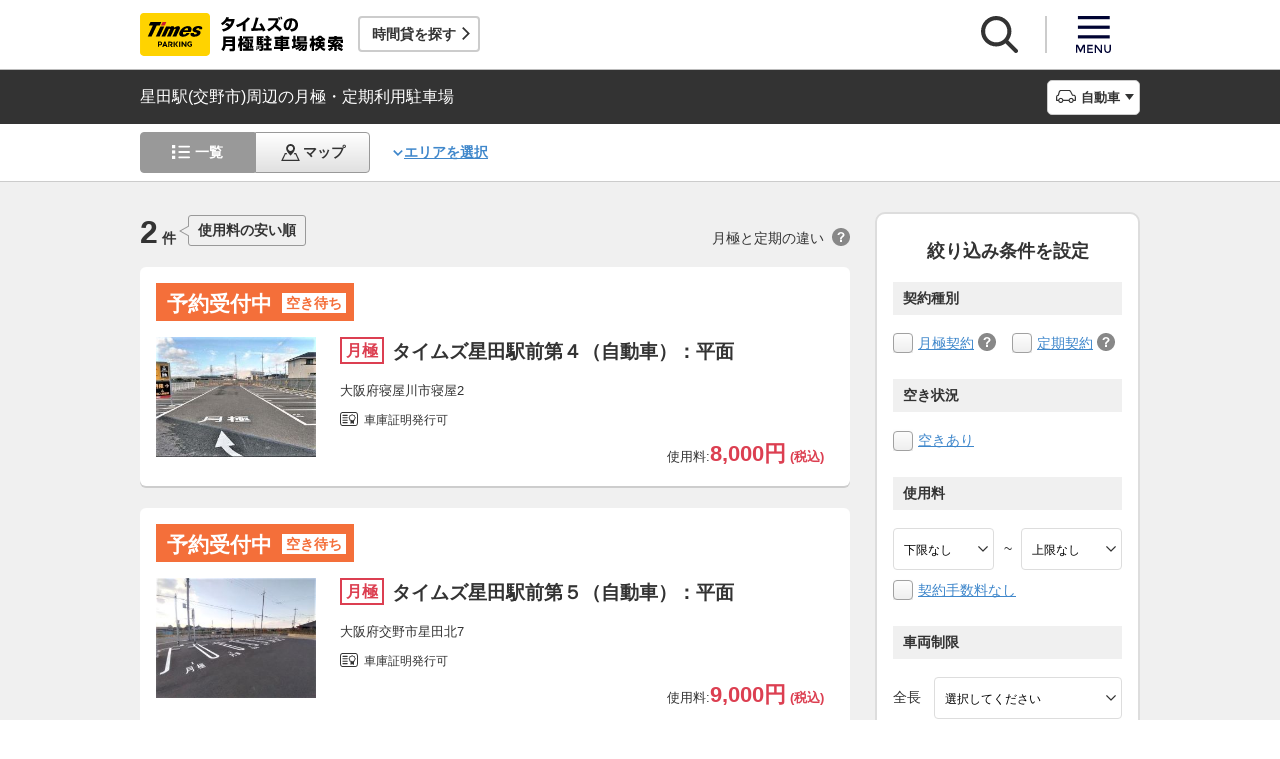

--- FILE ---
content_type: text/html;charset=UTF-8
request_url: https://times-info.net/monthly/P27-osaka/C230/S5954/
body_size: 13482
content:
<!DOCTYPE html>
<html xmlns="http://www.w3.org/1999/xhtml">
<head>
<!-- Google Tag Manager -->
<script>(function(w,d,s,l,i){w[l]=w[l]||[];w[l].push({'gtm.start':
new Date().getTime(),event:'gtm.js'});var f=d.getElementsByTagName(s)[0],
j=d.createElement(s),dl=l!='dataLayer'?'&l='+l:'';j.async=true;j.src=
'https://www.googletagmanager.com/gtm.js?id='+i+dl;f.parentNode.insertBefore(j,f);
})(window,document,'script','dataLayer','GTM-K6BS9WZ');</script>
<!-- End Google Tag Manager -->

<title>星田駅(交野市)周辺の月極・定期利用駐車場 | タイムズの駐車場検索</title>
<meta id="description" name="description" content="星田駅（交野市）周辺の月極・定期利用駐車場をご紹介。「安い順（料金別）」「近い順（住所別）」で検索できるほか、「契約手数料なし」「車庫証明発行可」「空きあり」「屋根付き」などご希望の条件でお探しいただけます。駐車場のお得なキャンペーン情報なども掲載しています。"/>
<link id="canonical" rel="canonical" href="https://times-info.net/monthly/P27-osaka/C230/S5954/"/>

<meta name="viewport" content="width=device-width,target-densitydpi=150,initial-scale=1.0,minimum-scale=1.0,maximum-scale=1.0,user-scalable=no" />
<meta http-equiv="X-UA-Compatible" content="ie=edge" />
<meta name="format-detection" content="telephone=no" />
<meta property="og:type" content="article">
<meta property="og:image" content="https://times-info.net/common/images/ogp.gif" />
<meta property="og:site_name" content="タイムズの月極駐車場検索">
  <link rel="shortcut icon" href="/favicon.ico">
  <link rel="icon" sizes="192x192" href="/common/images/touch_ic_android.png" />
  <link rel="apple-touch-icon" sizes="180x180" href="/common/images/touch_ic_ios.png" />
  <link rel="stylesheet" href="/monthly/common/css/common.css?20250925">
<script src="/common/js/jquery.js?v=29ad6e90cf3e8e2fcd6ed8e0590f1b04ef15ffb7"></script>
<script src="/monthly/common/js/appPath.js?v=29ad6e90cf3e8e2fcd6ed8e0590f1b04ef15ffb7"></script>
<script src="/common/js/typeahead.bundle.min.js?v=29ad6e90cf3e8e2fcd6ed8e0590f1b04ef15ffb7"></script>
<script src="/dynamic/js/function/monthly/suggest/search.suggest.typeahead.js?v=29ad6e90cf3e8e2fcd6ed8e0590f1b04ef15ffb7"></script>
<script src="/monthly/webjars/ajax.js?v=29ad6e90cf3e8e2fcd6ed8e0590f1b04ef15ffb7"></script>
<script src="/dynamic/js/function/monthly/location/currentLocation.js?v=29ad6e90cf3e8e2fcd6ed8e0590f1b04ef15ffb7"></script>
<script src="/dynamic/js/function/monthly/common.js?20251028&amp;v=29ad6e90cf3e8e2fcd6ed8e0590f1b04ef15ffb7"></script>
  <script src="/monthly/common/js/vue.js"></script>
  <script src="/monthly/common/js/axios.min.js"></script>
  <script src="/monthly/common/js/es6-promise.auto.min.js"></script>
  <script src="/monthly/common/js/jquery.js"></script>
  <script src="/monthly/common/js/fixedsticky.js"></script>
  <script src="/monthly/common/js/smooth-scroll.js"></script>
  <script src="/monthly/common/js/slick.min.js"></script>
  <script src="/monthly/common/js/slickBanner.js" defer="defer"></script>
  <script src="/monthly/common/js/menuModalContents.js" defer="defer"></script>
  <script src="/monthly/common/js/common.js?20250602"></script>
<meta charset="UTF-8" />
<script src="/monthly/common/js/jquery.tile.min.js?v=29ad6e90cf3e8e2fcd6ed8e0590f1b04ef15ffb7" defer="defer"></script>
<script src="/monthly/common/js/tooltip.js?v=29ad6e90cf3e8e2fcd6ed8e0590f1b04ef15ffb7" defer="defer"></script>
<script src="/monthly/common/js/searchResult.js?v=29ad6e90cf3e8e2fcd6ed8e0590f1b04ef15ffb7" defer="defer"></script>
<script src="/dynamic/js/apps/monthly/parking/list.js?v=29ad6e90cf3e8e2fcd6ed8e0590f1b04ef15ffb7" defer="defer"></script>
<script src="/monthly/common/js/newRecommend.js?v=29ad6e90cf3e8e2fcd6ed8e0590f1b04ef15ffb7" defer="defer"></script>
</head>
<body id="d_top">
  <!-- Google Tag Manager (noscript) -->
<noscript><iframe src="https://www.googletagmanager.com/ns.html?id=GTM-K6BS9WZ"
height="0" width="0" style="display:none;visibility:hidden"></iframe></noscript>
<!-- End Google Tag Manager (noscript) -->

  <!-- ヘッダー -->
    <header class="l-header js-header">
    <div class="l-headerBody">
      <div class="l-headerHead">
        <div class="l-headerHead_wrap">
          <!-- ロゴ -->
          <a href="/monthly/" class="l-headerHead_log">
            <img src="/monthly/common/svg/common_log001.svg" alt="タイムズの月極駐車場検索" class="l-headerHead_img" />
          </a><!-- /.l-headerHead_log -->

          <!-- サービス導線ボタン -->
          <p class="l-headerHead_link js-headerHead_link">
            <a class="l-headerHead_anchor s_infoUrl" href="/" target="_blank">時間貸を探す</a>
          </p>
        </div><!-- /.l-headerHead_wrap -->

        <!-- ヘッダーボタン -->
        <ul class="l-headerHead_nav js-headerNav">
          <li class="l-headerHead_nav_item">
            <a href="#" class="l-headerHead_nav_btn is-search js-headerNavSearch">
              <img src="/monthly/common/svg/common_ic011.svg" class="l-headerHead_nav_img is-search" alt="検索" />
            </a>
          </li>
          <li class="l-headerHead_nav_item">
            <a href="#" class="l-headerHead_nav_btn is-menu js-headerNavMenu">
              <img src="/monthly/common/svg/common_ic031.svg" class="l-headerHead_nav_img is-menu" alt="メニュー" />
            </a>
          </li>
        </ul><!-- /.l-headerHead_nav -->
      </div><!-- /.l-headerHead -->
    </div><!-- /.l-headerBody -->

    <!-- 検索モーダル -->
    <div class="p-searchModal js-headerSearchArea">
      <div class="p-searchModalMain">
        <input type="search" name="search" id="suggestInput" class="p-searchModalMain_input monthly-suggestion" placeholder="駅名・住所などを入力してください" maxlength="150" />
      </div><!-- /.p-searchModalMain -->
      <div class="p-searchModalFoot">
        <a href="javascript:void(0)" class="p-searchModalFoot_link s_searchByCurrentPosition">現在地から探す</a>
      </div><!-- /.p-searchModalFoot -->
    </div><!-- /.p-searchModal -->

    <!-- メニューモーダル -->
    <nav class="p-menuModal js-headerMenuArea">
      <div class="p-menuModalBody">
        <!-- メニューモーダル：ヘッダー -->
        <div class="p-menuModalHead">
          <p class="p-menuModalHead_btn"><img class="p-menuModalHead_close js-menuModalClose" src="/monthly/common/svg/common_ic077.svg" alt="クローズボタン"></p>
          <ul class="p-menuModalHead_list">
            <li class="p-menuModalHead_item"><a class="p-menuModalHead_link is-lending js-menuModalTab" href="javascript:void(0);">時間貸駐車場</a></li>
            <li class="p-menuModalHead_item"><a class="p-menuModalHead_link is-monthly is-active js-menuModalTab" href="javascript:void(0);">月極・定期利用駐車場</a></li>
          </ul><!-- /.p-menuModalHead -->
        </div><!-- /.p-menuModalHead -->

        <!-- メニューモーダル：メイン（時間貸） -->
        <div class="p-menuModalMain01 js-menuModalPanel js-menuModalContents" v-cloak>
          <ul class="p-menuModalMain01_list">
            <li class="p-menuModalMain01_item"><a class="p-menuModalMain01_link" href="/" target="_blank">時間貸駐車場を探す</a></li>
            <li class="p-menuModalMain01_item"><a class="p-menuModalMain01_link" href="/reserve/" target="_blank">予約できる駐車場を探す</a></li>
          </ul>
          <!-- 利用ガイド（時間貸） -->
          <h2 class="p-menuModalMain01_title">利用ガイド</h2>
          <ul class="p-menuModalMain01_list">
            <li class="p-menuModalMain01_item"><a class="p-menuModalMain01_link" href="/info/" target="_blank">駐車場の利用案内</a></li>
            <li class="p-menuModalMain01_item"><a class="p-menuModalMain01_link" href="/reserve/guide/" target="_blank">予約方法・利用方法</a></li>
            <li class="p-menuModalMain01_item"><a class="p-menuModalMain01_link" href="/faq/">よくある質問</a></li>
            <li class="p-menuModalMain01_item"><a class="p-menuModalMain01_link" href="/info/point/" target="_blank">ポイントがたまる・つかえる</a></li>
            <li class="p-menuModalMain01_item"><a class="p-menuModalMain01_link" href="/sp_app/" target="_blank">駐車場検索アプリ</a></li>
            <li class="p-menuModalMain01_item"><a class="p-menuModalMain01_link" href="https://www.timesclub.jp/about/tcapp.html" target="_blank">タイムズクラブアプリ</a></li>
            <li class="p-menuModalMain01_item"><a class="p-menuModalMain01_link" href="/info/park24service/" target="_blank">関連サービス</a></li>
          </ul>
          <!-- 特集・おすすめコンテンツ -->
          <template v-if="featureInfo">
            <h2 class="p-menuModalMain01_title">特集・おすすめコンテンツ</h2>
            <ul class="p-menuModalMain01_feature_list">
              <li class="p-menuModalMain01_feature_item" v-for="items in limitedFeatureInfo">
                <a class="p-menuModalMain01_feature_link" :href="items.linkUrl" target="_blank">
                  <img class="p-menuModalMain01_feature_img" :src="items.imagePath" :alt="items.imageAlt">
                  <p class="p-menuModalMain01_feature_text">{{items.text}}</p>
                </a>
              </li>
            </ul>
            <p class="p-menuModalMain01_seeMore">
              <a class="p-menuModalMain01_seeMoreBtn" href="/campaign/" target="_blank">一覧をみる</a>
            </p>
          </template><!-- / v-if="featureInfo" -->
          <!-- キャンペーン -->
          <template v-if="campaignInfo">
            <h2 class="p-menuModalMain01_title">キャンペーン</h2>
            <ul class="p-menuModalMain01_list">
              <li class="p-menuModalMain01_item" v-for="items in campaignInfo">
                <a class="p-menuModalMain01_link" :href="items.linkUrl" target="_blank">
                  <span class="p-menuModalMain01_link_title">{{items.text}}</span>
                  <span class="p-menuModalMain01_link_text u-icon_blank">{{items.period}}</span>
                </a>
              </li>
            </ul>
            <p class="p-menuModalMain01_seeMore">
              <a class="p-menuModalMain01_seeMoreBtn u-icon_blank" href="https://www.timesclub.jp/camp/times/top.html" target="_blank">一覧をみる</a>
            </p>
          </template><!-- /v-if="campaignInfo" -->
          <!-- 時間貸駐車場を貸す -->
          <h2 class="p-menuModalMain01_title">時間貸駐車場を貸す</h2>
          <ul class="p-menuModalMain01_list">
            <li class="p-menuModalMain01_item"><a class="p-menuModalMain01_link" href="/owner/" target="_blank">駐車場経営で土地活用（土地オーナー様）</a></li>
          </ul>
          <!-- サポート -->
          <h2 class="p-menuModalMain01_title">サポート</h2>
          <ul class="p-menuModalMain01_list">
            <li class="p-menuModalMain01_item"><a class="p-menuModalMain01_link" href="/contact/" target="_blank">お問い合わせ</a></li>
          </ul>
        </div><!-- /.p-menuModalMain01 -->

        <!-- メニューモーダル：メイン（月極） -->
        <div class="p-menuModalMain02 js-menuModalPanel">
          <ul class="p-menuModalMain02_list">
            <li class="p-menuModalMain02_item"><a class="p-menuModalMain02_link" href="/monthly/">月極・定期利用駐車場を探す</a></li>
          </ul>
          <!-- 利用ガイド -->
          <h2 class="p-menuModalMain02_title">利用ガイド</h2>
          <ul class="p-menuModalMain02_list">
            <li class="p-menuModalMain02_item"><a class="p-menuModalMain02_link" href="/monthly/info/">はじめてご利用の方</a></li>
            <li class="p-menuModalMain02_item"><a class="p-menuModalMain02_link" href="/monthly/info/flow/">契約・利用までの流れ</a></li>
            <li class="p-menuModalMain02_item"><a class="p-menuModalMain02_link" href="/monthly/info/howto/">月極・定期利用駐車場の探し方（検索方法）</a></li>
            <li class="p-menuModalMain02_item"><a class="p-menuModalMain02_link" href="/monthly/faq/">よくある質問</a></li>
          </ul>
          <!-- 3つの特徴 -->
          <h2 class="p-menuModalMain02_title"><a class="p-menuModalMain02_anchor" href="/monthly/info/about/">3つの特徴</a></h2>
          <ul class="p-menuModalMain02_list">
            <li class="p-menuModalMain02_item"><a class="p-menuModalMain02_link" href="/monthly/info/about/regular-use/">用途別で選べる「定期契約（定期利用）」</a></li>
            <li class="p-menuModalMain02_item"><a class="p-menuModalMain02_link" href="/monthly/info/about/web-reservation/">郵送不要「WEBでカンタン予約・申込」</a></li>
            <li class="p-menuModalMain02_item"><a class="p-menuModalMain02_link" href="/monthly/info/about/times-point/">個人契約限定「タイムズポイントがたまる」</a></li>
          </ul>
          <!-- キャンペーン・特集 -->
          <h2 class="p-menuModalMain02_title"><a class="p-menuModalMain02_anchor" href="/monthly/special/">キャンペーン・特集</a></h2>
          <ul class="p-menuModalMain02_list">
            <li class="p-menuModalMain02_item"><a class="p-menuModalMain02_link" href="/monthly/special/campaign/">お得なキャンペーン情報</a></li>
            <li class="p-menuModalMain02_item"><a class="p-menuModalMain02_link" href="/monthly/special/roadservice/">ロードサービス無料の月極駐車場</a></li>
            <li class="p-menuModalMain02_item"><a class="p-menuModalMain02_link" href="/monthly/special/pdf/houseservice.pdf">ハウスサービス無料の月極駐車場</a></li>
            <li class="p-menuModalMain02_item"><a class="p-menuModalMain02_link" href="/monthly/special/recommended/">今月のおすすめ駐車場</a></li>
            <li class="p-menuModalMain02_item"><a class="p-menuModalMain02_link" href="/monthly/special/newopen/">新規オープン駐車場</a></li>
          </ul>
          <!-- 駐車場を貸す -->
          <h2 class="p-menuModalMain02_title">駐車場を貸す</h2>
          <ul class="p-menuModalMain02_list">
            <li class="p-menuModalMain02_item"><a class="p-menuModalMain02_link u-icon_blank" href="/owner/" target="_blank">駐車場経営で土地活用（土地オーナー様）</a></li>
          </ul>
          <!-- サポート -->
          <h2 class="p-menuModalMain02_title">サポート</h2>
          <ul class="p-menuModalMain02_list">
            <li class="p-menuModalMain02_item"><a class="p-menuModalMain02_link u-icon_blank" href="https://www.monthlytimes.com/view/inquiry/input.jsp" target="_blank">お問い合わせ</a></li>
            <li class="p-menuModalMain02_item"><a class="p-menuModalMain02_link u-icon_blank" href="/monthly/info/pdf/agreement.pdf" target="_blank">未成年の方へ</a></li>
            <li class="p-menuModalMain02_item"><a class="p-menuModalMain02_link" href="/monthly/info/trade/">特定商取引に基づく表記</a></li>
          </ul>
        </div><!-- /.p-menuModalMain02 -->

        <!-- メニューモーダル：フッター -->
        <div class="p-menuModalFoot">
          <h2 class="p-menuModalFoot_title">パーク２４グループサービス</h2>
          <ul class="p-menuModalFoot_list">
            <li class="p-menuModalFoot_item"><a class="p-menuModalFoot_link" href="/info/park24service/" target="_blank"><span class="p-menuModalFoot_blank">タイムズ駐車場関連サービスのご紹介</span></a></li>
            <li class="p-menuModalFoot_item"><a class="p-menuModalFoot_link" href="https://timesbiz.jp/lp/times/" target="_blank"><span class="p-menuModalFoot_blank">タイムズビジネスサービス（法人専用）</span></a></li>
            <li class="p-menuModalFoot_item"><a class="p-menuModalFoot_link" href="/owner/" target="_blank"><span class="p-menuModalFoot_blank">駐車場経営で土地活用（土地オーナー様）</span></a></li>
            <li class="p-menuModalFoot_item"><a class="p-menuModalFoot_link" href="/monthly/">タイムズの月極駐車場検索（月極・定期利用）</a></li>
            <li class="p-menuModalFoot_item"><a class="p-menuModalFoot_link" href="https://www.timesclub.jp/" target="_blank"><span class="p-menuModalFoot_blank">タイムズクラブ</span></a></li>
            <li class="p-menuModalFoot_item"><a class="p-menuModalFoot_link" href="https://share.timescar.jp/" target="_blank"><span class="p-menuModalFoot_blank">タイムズカー</span></a></li>
            <li class="p-menuModalFoot_item"><a class="p-menuModalFoot_link" href="https://rental.timescar.jp/" target="_blank"><span class="p-menuModalFoot_blank">タイムズカーレンタル</span></a></li>
            <li class="p-menuModalFoot_item"><a class="p-menuModalFoot_link" href="https://btimes.jp/" target="_blank"><span class="p-menuModalFoot_blank">予約制駐車場「B」</span></a></li>
            <li class="p-menuModalFoot_item"><a class="p-menuModalFoot_link" href="https://www.timesclub.jp/member/view/open/tdlesson/list.jsp" target="_blank"><span class="p-menuModalFoot_blank">タイムズレッスン</span></a></li>
            <li class="p-menuModalFoot_item"><a class="p-menuModalFoot_link" href="http://www.timessupport.co.jp/fpclub/" target="_blank"><span class="p-menuModalFoot_blank">査定サービス</span></a></li>
            <li class="p-menuModalFoot_item"><a class="p-menuModalFoot_link" href="http://www.timesspa-resta.jp/" target="_blank"><span class="p-menuModalFoot_blank">Times SPA RESTA</span></a></li>
          </ul>
          <h2 class="p-menuModalFoot_title">その他</h2>
          <ul class="p-menuModalFoot_list">
            <li class="p-menuModalFoot_item"><a class="p-menuModalFoot_link" href="https://www.times24.co.jp/privacy.html" target="_blank"><span class="p-menuModalFoot_blank">個人情報保護方針</span></a></li>
            <li class="p-menuModalFoot_item"><a class="p-menuModalFoot_link" href="https://www.times24.co.jp/management_privacy.html" target="_blank"><span class="p-menuModalFoot_blank">個人情報の取扱いについて</span></a></li>
            <li class="p-menuModalFoot_item"><a class="p-menuModalFoot_link" href="/site-policy/" target="_blank"><span class="p-menuModalFoot_blank">サイトのご利用にあたって</span></a></li>
            <li class="p-menuModalFoot_item"><a class="p-menuModalFoot_link" href="/sitemap/?tab=is-monthly" target="_blank"><span class="p-menuModalFoot_blank">サイトマップ</span></a></li>
            <li class="p-menuModalFoot_item"><a class="p-menuModalFoot_link" href="https://www.times24.co.jp/" target="_blank"><span class="p-menuModalFoot_blank">運営会社</span></a></li>
            <li class="p-menuModalFoot_item"><a class="p-menuModalFoot_link" href="https://career.park24.co.jp/" target="_blank"><span class="p-menuModalFoot_blank">採用情報</span></a></li>
            <li class="p-menuModalFoot_item"><a class="p-menuModalFoot_link" href="https://www.park24.co.jp/sustainability/promotion/policy.html#section03" target="_blank"><span class="p-menuModalFoot_blank">パーク２４グループ人権方針</span></a></li>
          </ul>
        </div><!-- /.p-menuModalFoot -->

      </div><!-- /.p-menuModalBody -->
    </nav><!-- /.p-menuModal -->
  </header><!-- /.l-header -->


  <main class="l-main">

    <div class="searchResult-main">
      <input type="hidden" value="/P27-osaka/line/L6300/S5954/" name="infoMapUrl" id="infoUrl-hidden" />
      <input id="json" type="hidden" value="{&quot;.mkStateNm&quot;:[{&quot;textContent&quot;:&quot;fb94a7664149cf33ab1d80ed1c3d1d85c0c42a8d2efe014c&quot;,&quot;class&quot;:&quot;0b2c51eb7f49299f&quot;},{&quot;textContent&quot;:&quot;d54d631fb73fc4e78354dfd632e4d9fc36b2215906b75e77&quot;,&quot;class&quot;:&quot;e099326394fc4a17&quot;}],&quot;.rqStateNm&quot;:[{&quot;textContent&quot;:&quot;ddc587a2ddf8702d1c223d8503b122397f0f45697c95a28bc6861de7098f&quot;,&quot;class&quot;:&quot;bd14a61bc971de6f&quot;},{&quot;textContent&quot;:&quot;2672a3527d3c291c85e7cd1a4d0bf5c2c82bb5c9b8cc9312037682a9b358&quot;,&quot;class&quot;:&quot;7195d4a905f0acdd&quot;}],&quot;.rqStateStyleClass&quot;:[{&quot;class&quot;:&quot;5612bdd4bbc3765612765f4ccfe61263e78475cdc0e06bb04395712a353fcfb1c8a6042077252b2dbb9361438ef758aca3830ec037fc1f4d&quot;},{&quot;class&quot;:&quot;9d93356f018c9431dd631bbd87863777e84a1eb24dca653b64d0eca0febe470a72e9e647b8306fdcf3f34457813933d32ea9004b10b982c7&quot;}]}" />
      <section class="l-main_titleBar js-titleBar">
        <div class="l-main_titleBarBody">
          <h1 class="l-main_titleBarHead_title">星田駅(交野市)周辺の月極・定期利用駐車場</h1>
          <div class="l-main_titleBarHead_select">
            <p class="l-main_titleBarHead_btn js-accordion is-car">自動車</p>
            
            <ul class="l-main_titleBarHead_list js-accordionTarget">
              <li class="l-main_titleBarHead_item">
                <a href="/monthly/P27-osaka/C230/S5954/" class="l-main_titleBarHead_link l-main_titleBarHead_link-car is-active">自動車</a>
              </li>
              <li class="l-main_titleBarHead_item">
                <a href="/monthly/P27-osaka/C230/S5954/motorcycle/" class="l-main_titleBarHead_link l-main_titleBarHead_link-bike">バイク</a>
              </li>
            </ul><!-- /.l-main_titleBar_list -->
          </div><!-- /.l-main_titleBarHead_select -->
        </div><!-- /.l-main_titleBarBody -->
      </section><!-- /.l-main_titleBar -->
      <section class="l-main_switchBar js-switchBar">
        <div class="l-main_switchBarBody">
          <ul class="l-main_switchBarHead_list">
            <li class="l-main_switchBarHead_item">
              <a href="javascript:void(0);" class="l-main_switchBarHead_link l-main_switchBarHead_link-list is-active">一覧</a>
            </li>
            <li class="l-main_switchBarHead_item">
              <a href="/monthly/latlon-history/?content=map&amp;latlon=QEFhzgdfb9JAYPVS4OMERw" class="l-main_switchBarHead_link l-main_switchBarHead_link-map">マップ</a>
            </li>
          </ul><!-- /.l-main_switchBarHead_list -->

          <a href="#searchFromArea" class="l-main_switchBarHead_area c-linkInPageMain_anchor js-smooth-scroll">エリアを選択</a>

          <button class="l-main_switchBarHead_btn js-filterBtn s_filter_menu_button">絞り込み(<span class="s_filter_count">0</span>)</button>
        </div><!-- /.l-main_switchBarBody -->
      </section><!-- /.l-main_switchBar -->

      <section class="searchResult-wrap">
        <div class="searchResult-inner">
          <div class="searchResult-parkingList">
            <div class="searchResult-parkingListHead">
              <p class="searchResult-parkingListHead_count">
                <span class="searchResult-parkingListHead_wrap">
                  <span class="searchResult-parkingListHead_num">2</span>
                  <span class="searchResult-parkingListHead_txt">件</span>
                </span><!-- /.searchResult-parkingListHead_wrap -->
                <span class="searchResult-parkingListHead_word">使用料の安い順</span>
              </p>
              <p class="searchResult-parkingListHead_diffText">月極と定期の違い<span class="c-toolTip js-toolTip"><img src="/monthly/common/svg/common_ic038.svg" alt="ツールチップアイコン" /><span class="c-toolTip_txt js-toolTip_txt">月極契約はいつでも駐車可能（例外を除き車庫証明申請可）。定期契約は<span class="c-toolTip_redtxt">満車時は入庫不可</span>で連続駐車は48時間まで（車庫証明申請不可）</span></span></p>
            </div><!-- /.searchResult-parkingListHead -->
            <div class="searchResult-parkingList_card">
              
              <ul class="parkingList-prefecturesList">
                <li class="parkingList-prefecturesList_item">
                  <a class="searchResult-parkingList_card_item" href="/monthly/P27-osaka/C215/park-detail-BUK007162101/" target="_blank">
                    <div class="searchResult-parkingList_card_status">
                      <p class="c-reserveStatus rqStateStyleClass"><span class="rqStateNm">募集中</span><span class="mkStateNm">空きあり</span></p>
                    </div>
                    <div class="searchResult-parkingList_card_inner">
                      <p class="searchResult-parkingList_card_img">
                        <img src="/monthly/parkimage/t71621.jpg" />
                        
                      </p>
                      <div class="searchResult-parkingList_card_detail">
                        <div class="searchResult-parkingList_card_wrap">
                          <p class="searchResult-parkingList_card_category is-month">月極</p>
                          
                          <h2 class="searchResult-parkingList_card_ttl">タイムズ星田駅前第４（自動車）：平面</h2>
                        </div>
                        <p class="searchResult-parkingList_card_address">大阪府寝屋川市寝屋2</p>
                        <ul class="searchResult-parkingList_card_facilities">
                          <li class="searchResult-parkingList_card_facilities_item is-garage">車庫証明発行可</li>
                          
                        </ul>
                        <p class="searchResult-parkingList_card_price">
                          使用料:<span class="searchResult-parkingList_card_price-strong">
                            <span class="searchResult-parkingList_card_price-strong is-price">8,000円</span>
                            (税込)
                            
                          </span></p>
                        
                      </div><!-- /.searchResult-parkingList_card_detail-->
                      
                    </div><!-- /.searchResult-parkingList_card_inner-->
                  </a><!-- /.searchResult-parkingList_card_item-->
                </li>
                <li class="parkingList-prefecturesList_item">
                  <a class="searchResult-parkingList_card_item" href="/monthly/P27-osaka/C230/park-detail-BUK008152601/" target="_blank">
                    <div class="searchResult-parkingList_card_status">
                      <p class="c-reserveStatus rqStateStyleClass"><span class="rqStateNm">募集中</span><span class="mkStateNm">空きあり</span></p>
                    </div>
                    <div class="searchResult-parkingList_card_inner">
                      <p class="searchResult-parkingList_card_img">
                        <img src="/monthly/parkimage/t81526.jpg" />
                        
                      </p>
                      <div class="searchResult-parkingList_card_detail">
                        <div class="searchResult-parkingList_card_wrap">
                          <p class="searchResult-parkingList_card_category is-month">月極</p>
                          
                          <h2 class="searchResult-parkingList_card_ttl">タイムズ星田駅前第５（自動車）：平面</h2>
                        </div>
                        <p class="searchResult-parkingList_card_address">大阪府交野市星田北7</p>
                        <ul class="searchResult-parkingList_card_facilities">
                          <li class="searchResult-parkingList_card_facilities_item is-garage">車庫証明発行可</li>
                          
                        </ul>
                        <p class="searchResult-parkingList_card_price">
                          使用料:<span class="searchResult-parkingList_card_price-strong">
                            <span class="searchResult-parkingList_card_price-strong is-price">9,000円</span>
                            (税込)
                            
                          </span></p>
                        
                      </div><!-- /.searchResult-parkingList_card_detail-->
                      
                    </div><!-- /.searchResult-parkingList_card_inner-->
                  </a><!-- /.searchResult-parkingList_card_item-->
                </li><!-- /.parkingList-prefecturesList_item-->
              </ul><!-- /.parkingList-prefecturesList-->
            </div><!-- /.searchResult-parkingList_card-->
          </div><!-- /.searchResult-parkingList-->

          <!-- 絞り込み -->
          <div class="p-filter js-filter s_mo_condition">
            <form class="p-filter_form" action="">
              <h4 class="p-filter_ttl">絞り込み条件を設定</h4>
              <!-- 契約種別 -->
              <div class="p-filter_category">
                <h5 class="p-filter_category_ttl">契約種別</h5>
                <!-- 月極契約 -->
                <div class="p-filter_category_wrap">
                  <label class="p-filter_category_contractType"><input class="s_mocond_contract" type="checkbox" name="contractType" value="月極" data-mcvalue="1" /><span class="p-filter_checkBoxIcon"></span></label><a href="./?contract=1">月極契約</a>
                  <!-- ツールチップ -->
                  <span class="c-toolTip_label js-toolTip">
                    <img src="/monthly/common/svg/common_ic038.svg" alt="ツールチップアイコン" />
                    <span class="c-toolTip_txt is-monthly js-toolTip_txt">
                      一般でいう月極。車室を貸借するため駐車スペースが確保され、時間貸の満空状況に関わらず、いつでも駐車が可能な契約（例外を除き、車庫証明申請可）
                      <span class="c-toolTip_close js-toolTip_close">×</span>
                    </span><!--/.c-toolTip_txt -->
                  </span><!-- /.c-toolTip_label -->
                </div><!-- /.p-filter_category_wrap -->
                <!-- 定期契約 -->
                <div class="p-filter_category_wrap">
                  <label class="p-filter_category_contractType"><input class="s_mocond_contract" type="checkbox" name="contractType" value="定期" data-mcvalue="2" /><span class="p-filter_checkBoxIcon"></span></label><a href="./?contract=2">定期契約</a>
                  <!-- ツールチップ -->
                  <span class="c-toolTip_label js-toolTip">
                    <img src="/monthly/common/svg/common_ic038.svg" alt="ツールチップアイコン" />
                    <span class="c-toolTip_txt is-regular is-left js-toolTip_txt">
                      料金定額（月額）の時間貸駐車としての契約。原則48時間を超えて駐車はできず、駐車するスペースは確保されないため、<span class="c-toolTip_redtxt">満車時は入庫不可（車庫証明申請不可）</span>
                      <span class="c-toolTip_close js-toolTip_close">×</span>
                    </span><!--/.c-toolTip_txt -->
                  </span><!-- /.c-toolTip_label -->
                </div><!-- /.p-filter_category_wrap -->
              </div><!--/.p-filter_category  -->
              <!-- 空き状況 -->
              <div class="p-filter_category">
                <h5 class="p-filter_category_ttl">空き状況</h5>
                <label class="p-filter_category_spaceStatus"><input class="s_mocond_checkbox" type="checkbox" value="空きあり" data-mocond="free" data-mocondgroup="free" /><span class="p-filter_checkBoxIcon"></span></label><a href="./?free=1">空きあり</a>
              </div><!--/.p-filter_category  -->
              <div class="p-filter_category">
                <h5 class="p-filter_category_ttl">使用料</h5>
                <div class="p-filter_category_priceBox">
                  <label class="p-filter_category_select">
                    <select class="s_mocond_select" name="lower" data-mocond="feeLow" data-mocondgroup="fee">
                      <option value="" selected="selected">下限なし</option>
                      <option value="5000">5,000円</option>
                      <option value="10000">10,000円</option>
                      <option value="15000">15,000円</option>
                      <option value="20000">20,000円</option>
                      <option value="25000">25,000円</option>
                      <option value="30000">30,000円</option>
                      <option value="35000">35,000円</option>
                      <option value="40000">40,000円</option>
                      <option value="45000">45,000円</option>
                      <option value="50000">50,000円</option>
                    </select>
                  </label>
                  ~
                  <label class="p-filter_category_select">
                    <select class="s_mocond_select" name="max" data-mocond="feeUp" data-mocondgroup="fee">
                      <option value="" selected="selected">上限なし</option>
                      <option value="5000">5,000円</option>
                      <option value="10000">10,000円</option>
                      <option value="15000">15,000円</option>
                      <option value="20000">20,000円</option>
                      <option value="25000">25,000円</option>
                      <option value="30000">30,000円</option>
                      <option value="35000">35,000円</option>
                      <option value="40000">40,000円</option>
                      <option value="45000">45,000円</option>
                      <option value="50000">50,000円</option>
                    </select>
                  </label>
                </div><!-- /.p-filter_category_priceBox -->
                <label><input class="s_mocond_checkbox" type="checkbox" value="契約手数料なし" data-mocond="noAgr" data-mocondgroup="noAgr" /><span class="p-filter_checkBoxIcon"></span></label><a href="./?noAgr=1">契約手数料なし</a>
              </div><!--/.p-filter_category  -->
              <!-- 車両制限 -->
              <div class="p-filter_category">
                <h5 class="p-filter_category_ttl">車両制限</h5>
                <div class="p-filter_category_vehicleLimit">
                  <p class="p-filter_category_vehicleLimit_txt">全長</p>
                  <label class="p-filter_category_select-vehicleLimit">
                    <select class="s_mocond_select" name="length" data-mocond="lenLow#lenUp" data-mocondgroup="vehicleLimit">
                      <option value="" selected="selected">選択してください</option>
                      <option value="5001#">5,001mm以上</option>
                      <option value="4501#5000">4,501mm～5,000mm</option>
                      <option value="3801#4500">3,801mm～4,500mm</option>
                      <option value="2901#3800">2,901mm～3,800mm</option>
                      <option value="#2900">2,900mm以下</option>
                    </select>
                  </label>
                </div><!-- /.p-filter_category_vehicleLimit -->
                <div class="p-filter_category_vehicleLimit">
                  <p class="p-filter_category_vehicleLimit_txt">全幅</p>
                  <label class="p-filter_category_select-vehicleLimit">
                    <select class="p-filter_category_vehicleLimit_select s_mocond_select" name="length" data-mocond="widLow#widUp" data-mocondgroup="vehicleLimit">
                      <option value="" selected="selected">選択してください</option>
                      <option value="2001#">2,001mm以上</option>
                      <option value="1400#2000">1,400mm～2,000mm</option>
                      <option value="#1399">1,399mm以下</option>
                    </select>
                  </label>
                </div><!-- /.p-filter_category_vehicleLimit -->
                <div class="p-filter_category_vehicleLimit">
                  <p class="p-filter_category_vehicleLimit_txt">全高</p>
                  <label class="p-filter_category_select-vehicleLimit">
                    <select class="s_mocond_select" name="length" data-mocond="heLow#heUp" data-mocondgroup="vehicleLimit">
                      <option value="" selected="selected">選択してください</option>
                      <option value="2051#">2,051mm以上</option>
                      <option value="1651#2050">1,651mm～2,050mm</option>
                      <option value="1551#1650">1,551mm～1,650mm</option>
                      <option value="#1550">1,550mm以下</option>
                    </select>
                  </label>
                </div><!-- /.p-filter_category_vehicleLimit -->
              </div><!--/.p-filter_category  -->
              <!-- その他 -->
              <div class="p-filter_category">
                <h5 class="p-filter_category_ttl">その他</h5>
                <span class="p-filter_category_etc"><label><input class="s_mocond_checkbox" type="checkbox" value="" name="etc" data-mocond="pave" data-mocondgroup="pave" /><span class="p-filter_checkBoxIcon"></span></label><a href="./?pave=1">舗装済み</a></span>
                <span class="p-filter_category_etc"><label><input class="s_mocond_checkbox" type="checkbox" value="" name="etc" data-mocond="roof" data-mocondgroup="roof" /><span class="p-filter_checkBoxIcon"></span></label><a href="./?roof=1">屋根付き</a></span>
                <span class="p-filter_category_etc"><label><input class="s_mocond_checkbox" type="checkbox" value="" name="etc" data-mocond="plane" data-mocondgroup="plane" /><span class="p-filter_checkBoxIcon"></span></label><a href="./?plane=1">平面</a></span>
                <span class="p-filter_category_etc"><label><input class="s_mocond_checkbox" type="checkbox" value="" name="etc" data-mocond="certificate" data-mocondgroup="certificate" /><span class="p-filter_checkBoxIcon"></span></label><a href="./?certificate=1">車庫証明発行可</a></span>
                <span class="p-filter_category_etc"><label><input class="s_mocond_checkbox" type="checkbox" value="" name="etc" data-mocond="campaign" data-mocondgroup="campaign" /><span class="p-filter_checkBoxIcon"></span></label><a href="./?campaign=1">キャンペーンあり</a></span>
                <span class="p-filter_category_etc"><label><input class="s_mocond_checkbox" type="checkbox" value="" name="etc" data-mocond="credit" data-mocondgroup="credit" /><span class="p-filter_checkBoxIcon"></span></label><a href="./?credit=1">クレジットカード可</a></span>
                <span class="p-filter_category_etc"><label><input class="s_mocond_checkbox" type="checkbox" value="" name="etc" data-mocond="roadservice" data-mocondgroup="roadservice" /><span class="p-filter_checkBoxIcon"></span></label><a href="./?roadservice=1">ロードサービスあり</a></span>
              </div>
              <!-- ボタン -->
              <div id="d_fixedsticky" class="p-filter_btn fixedsticky">
                <input class="p-filter_btn_submit s_filter_button" type="button" value="設定する" alt="設定する" />
                <input class="p-filter_btn_clear s_filter_clear_button" type="button" value="クリア" alt="クリア" />
              </div>
            </form>
            <span class="p-filter_close js-filterClose">×</span>
          </div><!-- /.p-filter-->
        </div><!-- /.searchResult-inner-->
        <!-- ページ上部ボタン -->
        <p class="c-topScroll">
          <a class="c-topScroll_link js-smooth-scroll" href="#d_top">ページ上部へ</a>
        </p>
      </section><!-- /.searchResult-wrap -->

        <!-- おすすめ駐車場/新規オープン駐車場 -->
  <section id="d_newRecommend" :class="{'d_newRecommend':recommendItems && newOpenItems}" v-cloak>
    <div class="p-newRecommend u-borderBottom" v-if="recommendItems && showFlagCurrentContentsNum('recommend', 0)">
      <div class="p-newRecommendBody js-aligneHeightGroup">
        <h2 class="p-newRecommendHead_title">{{recommendItems.title}}</h2>
        <p class="p-newRecommendHead_text">更新日:{{recommendItems.update}}</p>
        <ul class="p-newRecommendMain_list">
          <template v-for="items in recommendItems.bukInfo">
            <li :class="['p-newRecommendMain_item', {'is-showHide': showFlag('recommend')}]" v-if="showFlagCurrentPath(items) && items.link">
              <a class="p-newRecommendMain_link is-recommend" :href="items.link">
                <p class="p-newRecommendMain_address">{{items.address}}</p>
                <div class="p-newRecommendMain_box">
                  <img class="p-newRecommendMain_img js-newRecommendImg" :src="items.image" :alt="items.parkingName" />
                  <div class="p-newRecommendMain_wrap">
                    <p class="p-newRecommendMain_name">【{{items.contractType}}】{{items.parkingName}}</p>
                  </div><!-- /.p-newRecommendMain_wrap -->
                </div><!-- /.p-newRecommendMain_box -->
                <p class="p-newRecommendMain_text js-aligneHeight">{{items.comment}}</p>
              </a>
            </li>
          </template>
        </ul>
        <p class="p-newRecommendFoot_btn" v-if="showFlagSeeMoreBtn('recommend', 3)" @click="seeMore('recommend')">もっとみる</p>
      </div><!-- /.p-newRecommendBody -->
    </div><!-- /.p-newRecommend-->

    <div class="p-newRecommend u-borderBottom" v-if="newOpenItems && showFlagCurrentContentsNum('newOpen', 0)">
      <div class="p-newRecommendBody">
        <h2 class="p-newRecommendHead_title">{{newOpenItems.title}}</h2>
        <p class="p-newRecommendHead_text">更新日:{{newOpenItems.update}}</p>
        <ul class="p-newRecommendMain_list">
          <template v-for="items in newOpenItems.bukInfo">
            <li  :class="['p-newRecommendMain_item', {'is-showHide': showFlag('newOpen')}]" v-if="showFlagCurrentPath(items) && items.link">
              <a class="p-newRecommendMain_link is-newOpen" :href="items.link">
                <p class="p-newRecommendMain_address">{{items.address}}</p>
                <div class="p-newRecommendMain_box">
                  <img class="p-newRecommendMain_img js-newRecommendImg" :src="items.image" :alt="items.parkingName" />
                  <div class="p-newRecommendMain_wrap">
                    <p class="p-newRecommendMain_name">【{{items.contractType}}】{{items.parkingName}}</p>
                  </div><!-- /. -->
                </div>
              </a>
            </li>
          </template>
        </ul>
        <p class="p-newRecommendFoot_btn" v-if="showFlagSeeMoreBtn('newOpen', 3)" @click="seeMore('newOpen')">もっとみる</p>
      </div><!-- /.p-newRecommendBody -->
    </div><!-- /.p-newRecommend -->
  </section><!-- /#d_newRecommend -->

      
        <section class="p-findFromCity">
          <div class="p-findFromCityBody">
            <h2 class="p-findFromCityHead_title">交野市の月極・定期利用駐車場を探す</h2>

            <!-- エリアから探す -->
            <div class="p-findFromCityMain" id="searchFromArea">
              <h3 class="c-title_type3">エリアから探す</h3>
              <ul id="seeMoreList_largarSection" class="p-findFromCityMain_list">
                <li class="p-findFromCityMain_item">
                  <a class="p-findFromCityMain_link is-area" href="/monthly/P27-osaka/C230/A001/">青山</a>
                </li>
                <li class="p-findFromCityMain_item">
                  <a class="p-findFromCityMain_link is-area" href="/monthly/P27-osaka/C230/A002/">天野が原町</a>
                </li>
                <li class="p-findFromCityMain_item">
                  <a class="p-findFromCityMain_link is-area" href="/monthly/P27-osaka/C230/A003/">幾野</a>
                </li>
                <li class="p-findFromCityMain_item">
                  <a class="p-findFromCityMain_link is-area" href="/monthly/P27-osaka/C230/A004/">梅が枝</a>
                </li>
                <li class="p-findFromCityMain_item">
                  <a class="p-findFromCityMain_link is-area" href="/monthly/P27-osaka/C230/A005/">私市</a>
                </li>
                <li class="p-findFromCityMain_item">
                  <a class="p-findFromCityMain_link is-area" href="/monthly/P27-osaka/C230/A007/">私市山手</a>
                </li>
                <li class="p-findFromCityMain_item">
                  <a class="p-findFromCityMain_link is-area" href="/monthly/P27-osaka/C230/A008/">私部</a>
                </li>
                <li class="p-findFromCityMain_item">
                  <a class="p-findFromCityMain_link is-area" href="/monthly/P27-osaka/C230/A010/">私部西</a>
                </li>
                <li class="p-findFromCityMain_item">
                  <a class="p-findFromCityMain_link is-area" href="/monthly/P27-osaka/C230/A011/">私部南</a>
                </li>
                <li class="p-findFromCityMain_item">
                  <a class="p-findFromCityMain_link is-area" href="/monthly/P27-osaka/C230/A012/">倉治</a>
                </li>
                <li class="p-findFromCityMain_item">
                  <a class="p-findFromCityMain_link is-area" href="/monthly/P27-osaka/C230/A014/">郡津</a>
                </li>
                <li class="p-findFromCityMain_item">
                  <a class="p-findFromCityMain_link is-area" href="/monthly/P27-osaka/C230/A015/">神宮寺</a>
                </li>
                <li class="p-findFromCityMain_item">
                  <a class="p-findFromCityMain_link is-area" href="/monthly/P27-osaka/C230/A016/">寺</a>
                </li>
                <li class="p-findFromCityMain_item">
                  <a class="p-findFromCityMain_link is-area" href="/monthly/P27-osaka/C230/A018/">寺南野</a>
                </li>
                <li class="p-findFromCityMain_item">
                  <a class="p-findFromCityMain_link is-area" href="/monthly/P27-osaka/C230/A019/">南星台</a>
                </li>
                <li class="p-findFromCityMain_item">
                  <a class="p-findFromCityMain_link is-area" href="/monthly/P27-osaka/C230/A020/">東倉治</a>
                </li>
                <li class="p-findFromCityMain_item">
                  <a class="p-findFromCityMain_link is-area" href="/monthly/P27-osaka/C230/A021/">藤が尾</a>
                </li>
                <li class="p-findFromCityMain_item">
                  <a class="p-findFromCityMain_link is-area" href="/monthly/P27-osaka/C230/A022/">傍示</a>
                </li>
                <li class="p-findFromCityMain_item">
                  <a class="p-findFromCityMain_link is-area" href="/monthly/P27-osaka/C230/A023/">星田</a>
                </li>
                <li class="p-findFromCityMain_item">
                  <a class="p-findFromCityMain_link is-area" href="/monthly/P27-osaka/C230/A025/">星田北</a>
                </li>
                <li class="p-findFromCityMain_item">
                  <a class="p-findFromCityMain_link is-area" href="/monthly/P27-osaka/C230/A026/">星田西</a>
                </li>
                <li class="p-findFromCityMain_item">
                  <a class="p-findFromCityMain_link is-area" href="/monthly/P27-osaka/C230/A027/">星田山手</a>
                </li>
                <li class="p-findFromCityMain_item">
                  <a class="p-findFromCityMain_link is-area" href="/monthly/P27-osaka/C230/A028/">松塚</a>
                </li>
                <li class="p-findFromCityMain_item">
                  <a class="p-findFromCityMain_link is-area" href="/monthly/P27-osaka/C230/A029/">妙見坂</a>
                </li>
                <li class="p-findFromCityMain_item">
                  <a class="p-findFromCityMain_link is-area" href="/monthly/P27-osaka/C230/A030/">妙見東</a>
                </li>
                <li class="p-findFromCityMain_item">
                  <a class="p-findFromCityMain_link is-area" href="/monthly/P27-osaka/C230/A031/">向井田</a>
                </li>
                <li class="p-findFromCityMain_item">
                  <a class="p-findFromCityMain_link is-area" href="/monthly/P27-osaka/C230/A032/">森</a>
                </li>
                <li class="p-findFromCityMain_item">
                  <a class="p-findFromCityMain_link is-area" href="/monthly/P27-osaka/C230/A033/">森北</a>
                </li>
                <li class="p-findFromCityMain_item">
                  <a class="p-findFromCityMain_link is-area" href="/monthly/P27-osaka/C230/A034/">森南</a>
                </li>
              </ul>
              <!-- 探す -->
              <div class="p-findFromCityFoot">
                <!-- 町名ページへのリンク -->
                
                <!-- 市区町村 -->
                <p class="p-findFromCityFoot_text">
                  <a class="p-findFromCityFoot_link" href="/monthly/P27-osaka/C230/">交野市から探す</a>
                </p>
                <!-- 都道府県ページへのリンク -->
                <p class="p-findFromCityFoot_text">
                  <a class="p-findFromCityFoot_link" href="/monthly/P27-osaka/">大阪府の市区町村から探す</a>
                </p>
              </div><!-- /.p-findFromCityFoot -->
            </div><!-- /.p-findFromCityMain -->

            <!-- 駅名から探す -->
            <div class="p-findFromCityMain">
              <h3 class="c-title_type3">駅名から探す</h3>
              <ul id="seeMoreList_station" class="p-findFromCityMain_list">
                <li class="p-findFromCityMain_item">
                  <a class="p-findFromCityMain_link is-station" href="/monthly/P27-osaka/C230/S5074/">交野市駅</a>
                </li>
                <li class="p-findFromCityMain_item">
                  <a class="p-findFromCityMain_link is-station" href="/monthly/P27-osaka/C230/S5114/">河内磐船駅</a>
                </li>
                <li class="p-findFromCityMain_item">
                  <a class="p-findFromCityMain_link is-station" href="/monthly/P27-osaka/C230/S5122/">河内森駅</a>
                </li>
                <li class="p-findFromCityMain_item">
                  <a class="p-findFromCityMain_link is-station" href="/monthly/P27-osaka/C230/S5148/">私市駅</a>
                </li>
                <li class="p-findFromCityMain_item">
                  <a class="p-findFromCityMain_link is-station" href="/monthly/P27-osaka/C230/S5263/">郡津駅</a>
                </li>
                <li class="p-findFromCityMain_item">
                  <a class="p-findFromCityMain_link is-station" href="/monthly/P27-osaka/C230/S5954/">星田駅</a>
                </li>
              </ul>
              <!-- 探す -->
              <div class="p-findFromCityFoot">
                <!-- 駅名ページへのリンク -->
                
              </div><!-- /.p-findFromCityFoot -->
            </div><!-- /.p-findFromCityMain -->

            <!-- 人気の条件から探す -->
            <div class="p-findFromCityMain">
              <h3 class="c-title_type3">人気の条件から探す</h3>
              <ul class="p-findFromCityMain_list">
                <li class="p-findFromCityMain_item">
                  <a href="/monthly/P27-osaka/C230/S5954/?free=1" class="p-findFromCityMain_link is-pop">空きあり</a>
                </li>
                <li class="p-findFromCityMain_item">
                  <a href="/monthly/P27-osaka/C230/S5954/?certificate=1" class="p-findFromCityMain_link is-pop">車庫証明発行可</a>
                </li>
                <li class="p-findFromCityMain_item">
                  <a href="/monthly/P27-osaka/C230/S5954/?noAgr=1" class="p-findFromCityMain_link is-pop">契約手数料なし</a>
                </li>
                <li class="p-findFromCityMain_item">
                  <a href="/monthly/P27-osaka/C230/S5954/?roof=1" class="p-findFromCityMain_link is-pop">屋根付き</a>
                </li>
              </ul>
              </div><!-- /.p-findFromCityMain -->

              <!-- 契約種別から探す -->
              <div class="p-findFromCityMain">
                <h3 class="c-title_type3">契約種別から探す</h3>
                <ul class="p-findFromCityMain_list">
                  <li class="p-findFromCityMain_item">
                    <a href="/monthly/P27-osaka/C230/S5954/?contract=1" class="p-findFromCityMain_link is-type">月極契約</a>
                  </li>
                  <li class="p-findFromCityMain_item">
                    <a href="/monthly/P27-osaka/C230/S5954/?contract=2" class="p-findFromCityMain_link is-type">定期契約</a>
                  </li>
                </ul>
              </div><!-- /.p-findFromCityMain -->

          </div><!-- /.p-findFromCityBody -->
        </section><!-- /.p-findFromCity -->
      

      <!-- （都道府県）の市区町村から探す -->
      

            <div class="p-singleBanner">
        <div class="p-singleBannerBody">
          <p class="p-singleBanner_txt">短時間利用に便利な時間貸駐車場はこちら！</p>
          <a class="p-singleBanner_bnr" href="/" target="_blank">タイムズの駐車場検索</a>
        </div><!-- /.p-singleBannerBody -->
      </div><!-- /.p-singleBanner -->

      <!-- ディスクリプション -->
      <section class="p-description low">
        <div class="p-descriptionBody">
          <p>星田駅（交野市）周辺の月極・定期利用駐車場をご紹介。「安い順（料金別）」「近い順（住所別）」で検索できるほか、「契約手数料なし」「車庫証明発行可」「空きあり」「屋根付き」などご希望の条件でお探しいただけます。駐車場のお得なキャンペーン情報なども掲載しています。</p>
        </div>
      </section>

      <section class="p-merit">
  <div class="p-meritBody">
    <h2 class="p-meritHead_title">
      <span>タイムズの月極・定期利用駐車場の</span><span>3つの特徴</span>
    </h2>
    <ul class="p-meritMain">
      <li class="p-meritMain_item">
        <h3 class="p-meritMain_title">定期契約（定期利用）</h3>
        <img class="p-meritMain_img" src="/monthly/common/images/ph_common001.png" alt="全日・平日・夜間等の用途で選べる！定期契約　定期利用" />
        <p class="p-meritMain_lead js-meritMain_lead">毎月一定額で、時間貸と同じ条件でタイムズ駐車場をご利用いただける契約です。駐車場の利用目的や時間帯によっては、月極契約、時間貸よりもお得にご利用可能です。</p>
        <a class="p-meritMain_link" href="/monthly/info/about/regular-use/">詳しくみる</a>
      </li><!-- /.p-meritMain_item -->
      <li class="p-meritMain_item">
        <h3 class="p-meritMain_title">WEB予約・申込</h3>
        <img class="p-meritMain_img" src="/monthly/common/images/ph_common002.png" alt="郵送不要　WEBでカンタン予約・申込" />
        
        <p class="p-meritMain_lead js-meritMain_lead">WEB上で申込手続きを行うことで、お電話でのお申込みに比べ、ご利用までにかかる期間が短くなります。さらに約款での取引の場合、よりスムーズな契約が可能です。</p>
        <a class="p-meritMain_link" href="/monthly/info/about/web-reservation/">詳しくみる</a>
      </li><!-- /.p-meritMain_item -->
      <li class="p-meritMain_item">
        <h3 class="p-meritMain_title">個人契約限定!タイムズポイントがたまる</h3>
        <img class="p-meritMain_img" src="/monthly/common/images/ph_common003.png?20230530" alt="個人契約限定　毎月100ポイントたまる「タイムズクラブ」" />
        <p class="p-meritMain_lead js-meritMain_lead">個人でご契約の方は、利用金額に関わらず毎月自動で100タイムズポイントがたまります。</p>
        <a class="p-meritMain_link" href="/monthly/info/about/times-point/">詳しくみる</a>
      </li><!-- /.p-meritMain_item -->
    </ul><!-- /.p-meritMain -->

    <div class="p-meritFoot">
      <p class="p-meritFoot_link">
        <a class="p-meritFoot_anchor js-smooth-scroll" href="#d_top">ページ上部へ</a>
      </p>
    </div><!-- /.p-meritFoot -->

  </div><!-- /.p-meritBody -->
</section><!-- /.p-merit -->

      <section class="p-categorySearch">
        <div class="p-categorySearchBody">
          <h2 class="p-categorySearchHead_title">車種・空き状況から探す</h2>
          <ul class="p-categorySearchMain">
            <li class="p-categorySearchMain_item">
              <a href="/monthly/P27-osaka/C230/S5954/" class="p-categorySearchMain_link">自動車</a>
            </li>
            <li class="p-categorySearchMain_item">
              <a href="/monthly/P27-osaka/C230/S5954/motorcycle/" class="p-categorySearchMain_link">バイク</a>
            </li>
            <li class="p-categorySearchMain_item">
              <a href="/monthly/P27-osaka/C230/S5954/?free=1" class="p-categorySearchMain_link">自動車：空きあり</a>
            </li>
            <li class="p-categorySearchMain_item">
              <a href="/monthly/P27-osaka/C230/S5954/motorcycle/?free=1" class="p-categorySearchMain_link">バイク：空きあり</a>
            </li>
          </ul><!-- /.p-categorySearchMain -->
        </div><!-- /.p-categorySearchBody -->
      </section><!-- /.p-categorySearch -->
    </div><!-- /.searchResult-main -->

  </main><!-- /.l-main -->

  <footer class="l-footer">
    <!-- バナーエリア -->
          <!-- <section class="p-slickBanner u-borderTop js-slickBanner">
        <div class="p-slickBannerBody">
          <ul class="p-slickBannerMain js-slickBannerMain">
            <li class="p-slickBannerMain_item">
              <a class="p-slickBannerMain_link" href="http://www.timesclub.jp/t.cfm?i=pti" target="_blank">
                <img class="p-slickBannerMain_img" src="https://times-info.net/bnr/pibnr/detail_other/tc.png" alt="タイムズクラブ" />
              </a>
            </li>
            <li class="p-slickBannerMain_item">
              <a class="p-slickBannerMain_link" href="https://www.timesclub.jp/camp/delivery202007/" target="_blank">
                <img class="p-slickBannerMain_img" src="https://times-info.net/bnr/pibnr/detail_other/parkdetails_delivery202007.png" alt="おうちでたのしむデリバリー&テイクアウトグルメ特集" />
              </a>
            </li>
            <li class="p-slickBannerMain_item">
              <a class="p-slickBannerMain_link" href="https://www.timesclub.jp/camp/admission202007/" target="_blank">
                <img class="p-slickBannerMain_img" src="https://times-info.net/bnr/pibnr/detail_other/parkdetails_admission202007.jpg" alt="≪2020年5月以降に新規入会した方限定≫エントリーするだけ!!最大350タイムズポイントがもらえるキャンペーン" />
              </a>
            </li>
            <li class="p-slickBannerMain_item">
              <a class="p-slickBannerMain_link" href="https://www.timesclub.jp/camp/inspection202008/" target="_blank">
                <img class="p-slickBannerMain_img" src="https://times-info.net/bnr/pibnr/detail_other/parkdetails_inspection202008.jpg" alt="車検・板金キャンペーン！給油もお得！" />
              </a>
            </li>
          </ul>
        </div>
      </section> -->


    <!-- ご利用にあたって -->
        <div class="p-beforeUsing">
      <div class="p-beforeUsingBody">
        <h2 class="p-beforeUsingHead_title">利用ガイド</h2>
        <ul class="p-beforeUsingMain">
          <li class="p-beforeUsingMain_item"><a class="p-beforeUsingMain_link" href="/monthly/info/">はじめての方へ</a></li>
          <li class="p-beforeUsingMain_item"><a class="p-beforeUsingMain_link" href="/monthly/info/certificate/">月極駐車場の基礎知識</a></li>
          <li class="p-beforeUsingMain_item"><a class="p-beforeUsingMain_link" href="/monthly/info/flow/">契約・利用までの流れ</a></li>
          <li class="p-beforeUsingMain_item"><a class="p-beforeUsingMain_link" href="/monthly/info/about/">タイムズの月極・定期利用駐車場の3つの特徴</a></li>
          <li class="p-beforeUsingMain_item"><a class="p-beforeUsingMain_link" href="/monthly/special/">キャンペーン・特集</a></li>
          <li class="p-beforeUsingMain_item"><a class="p-beforeUsingMain_link" href="/monthly/faq/">よくあるご質問</a></li>
          <li class="p-beforeUsingMain_item"><a class="p-beforeUsingMain_link" href="/monthly/info/howto/">月極・定期利用駐車場の探し方</a></li>
          <li class="p-beforeUsingMain_item"><a class="p-beforeUsingMain_link" href="/monthly/info/certificate/">車庫証明とは</a></li>
          <li class="p-beforeUsingMain_item"><a class="p-beforeUsingMain_link" href="/monthly/faq/42/">初期費用の内訳</a></li>
          <li class="p-beforeUsingMain_item"><a class="p-beforeUsingMain_link" href="/monthly/faq/02/">審査に必要なもの</a></li>
          <li class="p-beforeUsingMain_item"><a class="p-beforeUsingMain_link" href="/monthly/faq/11/">解約の手続き</a></li>
        </ul><!-- /.p-beforeUsingMain -->
      </div><!-- /.p-beforeUsingBody -->
    </div><!-- /.p-beforeUsing -->

    
      <div class="l-footer_breadCrumbs">
        <ul class="l-footer_breadCrumbs_list" itemscope="" itemtype="https://schema.org/BreadcrumbList">
          <li class="l-footer_breadCrumbs_items" itemprop="itemListElement" itemscope="" itemtype="https://schema.org/ListItem">
            
              <a href="/" itemprop="item" class="l-footer_breadCrumbs_link"><span itemprop="name">タイムズの駐車場検索</span></a>
            
            
            <meta content="1" itemprop="position"/>
          </li>
          <li class="l-footer_breadCrumbs_items" itemprop="itemListElement" itemscope="" itemtype="https://schema.org/ListItem">
            
              <a href="/monthly/" itemprop="item" class="l-footer_breadCrumbs_link"><span itemprop="name">月極駐車場</span></a>
            
            
            <meta content="2" itemprop="position"/>
          </li>
          <li class="l-footer_breadCrumbs_items" itemprop="itemListElement" itemscope="" itemtype="https://schema.org/ListItem">
            
              <a href="/monthly/P27-osaka/" itemprop="item" class="l-footer_breadCrumbs_link"><span itemprop="name">大阪府</span></a>
            
            
            <meta content="3" itemprop="position"/>
          </li>
          <li class="l-footer_breadCrumbs_items" itemprop="itemListElement" itemscope="" itemtype="https://schema.org/ListItem">
            
              <a href="/monthly/P27-osaka/C230/" itemprop="item" class="l-footer_breadCrumbs_link"><span itemprop="name">交野市</span></a>
            
            
            <meta content="4" itemprop="position"/>
          </li>
          <li class="l-footer_breadCrumbs_items" itemprop="itemListElement" itemscope="" itemtype="https://schema.org/ListItem">
            
            
              <span itemprop="name">星田駅周辺</span>
            
            <meta content="5" itemprop="position"/>
          </li>
        </ul>
      </div><!-- /.l-footer_breadCrumbs -->
    

    <!-- 駐車場関連サービス・個人情報関連・コピーライト等 -->
        <div class="p-relatedService">
      <div class="p-relatedServiceBody">
        <h2 class="p-relatedServiceHead_title">駐車場関連サービス</h2>
        <ul class="p-relatedServiceMain">
          <li class="p-relatedServiceMain_item"><a class="p-relatedServiceMain_link" href="/" target="_blank"><span class=" u-icon_blank">時間貸駐車場</span></a></li>
          <li class="p-relatedServiceMain_item"><a class="p-relatedServiceMain_link" href="/monthly/">月極駐車場</a></li>
          <li class="p-relatedServiceMain_item"><a class="p-relatedServiceMain_link" href="/reserve/" target="_blank"><span class=" u-icon_blank">駐車場予約サービス</span></a></li>
        </ul>
      </div><!-- /.p-relatedServiceBody -->
    </div><!-- /.p-relatedService -->

    <div class="l-footerFoot">
      <div class="l-footerFoot_wrap">
        <ul class="l-footerFoot_list">
          <li class="l-footerFoot_item"><a class="l-footerFoot_link u-icon_blank" href="https://www.times24.co.jp/privacy.html" target="_blank">個人情報保護方針</a></li>
          <li class="l-footerFoot_item"><a class="l-footerFoot_link u-icon_blank" href="https://www.times24.co.jp/management_privacy.html" target="_blank">個人情報の取扱いについて</a></li>
          <li class="l-footerFoot_item"><a class="l-footerFoot_link u-icon_blank" href="/site-policy/" target="_blank">サイトのご利用にあたって</a></li>
          <li class="l-footerFoot_item"><a class="l-footerFoot_link u-icon_blank" href="/sitemap/?tab=is-monthly" target="_blank">サイトマップ</a></li>
          <li class="l-footerFoot_item"><a class="l-footerFoot_link u-icon_blank" href="https://www.times24.co.jp/" target="_blank">運営会社</a></li>
          <li class="l-footerFoot_item"><a class="l-footerFoot_link u-icon_blank" href="https://career.park24.co.jp/" target="_blank">採用情報</a></li>
          <li class="l-footerFoot_item"><a class="l-footerFoot_link u-icon_blank" href="https://www.park24.co.jp/sustainability/promotion/policy.html#section03" target="_blank">パーク２４グループ人権方針</a></li>
        </ul>
        <p class="l-footerFoot_corp">
          <small class="l-footerFoot_text">©TIMES24 CO., LTD. All Rights Reserved.</small>
        </p>
      </div><!-- /.l-footerFoot_wrap -->
    </div><!-- /.l-footerFoot -->

  </footer><!-- /.l-footer-->
</body>
</html>

--- FILE ---
content_type: application/javascript
request_url: https://times-info.net/dynamic/js/function/monthly/location/currentLocation.js?v=29ad6e90cf3e8e2fcd6ed8e0590f1b04ef15ffb7
body_size: 10161
content:
!function(t){var n={};function e(r){if(n[r])return n[r].exports;var o=n[r]={i:r,l:!1,exports:{}};return t[r].call(o.exports,o,o.exports,e),o.l=!0,o.exports}e.m=t,e.c=n,e.d=function(t,n,r){e.o(t,n)||Object.defineProperty(t,n,{enumerable:!0,get:r})},e.r=function(t){"undefined"!=typeof Symbol&&Symbol.toStringTag&&Object.defineProperty(t,Symbol.toStringTag,{value:"Module"}),Object.defineProperty(t,"__esModule",{value:!0})},e.t=function(t,n){if(1&n&&(t=e(t)),8&n)return t;if(4&n&&"object"==typeof t&&t&&t.__esModule)return t;var r=Object.create(null);if(e.r(r),Object.defineProperty(r,"default",{enumerable:!0,value:t}),2&n&&"string"!=typeof t)for(var o in t)e.d(r,o,function(n){return t[n]}.bind(null,o));return r},e.n=function(t){var n=t&&t.__esModule?function(){return t.default}:function(){return t};return e.d(n,"a",n),n},e.o=function(t,n){return Object.prototype.hasOwnProperty.call(t,n)},e.p="",e(e.s=267)}([function(t,n){var e=t.exports="undefined"!=typeof window&&window.Math==Math?window:"undefined"!=typeof self&&self.Math==Math?self:Function("return this")();"number"==typeof __g&&(__g=e)},function(t,n){var e=t.exports={version:"2.5.7"};"number"==typeof __e&&(__e=e)},function(t,n,e){var r=e(30)("wks"),o=e(23),i=e(0).Symbol,u="function"==typeof i;(t.exports=function(t){return r[t]||(r[t]=u&&i[t]||(u?i:o)("Symbol."+t))}).store=r},function(t,n,e){"use strict";n.__esModule=!0,n.default=function(t,n){if(!(t instanceof n))throw new TypeError("Cannot call a class as a function")}},function(t,n,e){"use strict";n.__esModule=!0;var r=function(t){return t&&t.__esModule?t:{default:t}}(e(58));n.default=function(){function t(t,n){for(var e=0;e<n.length;e++){var o=n[e];o.enumerable=o.enumerable||!1,o.configurable=!0,"value"in o&&(o.writable=!0),(0,r.default)(t,o.key,o)}}return function(n,e,r){return e&&t(n.prototype,e),r&&t(n,r),n}}()},function(t,n,e){t.exports=!e(13)(function(){return 7!=Object.defineProperty({},"a",{get:function(){return 7}}).a})},function(t,n){t.exports=function(t){return"object"==typeof t?null!==t:"function"==typeof t}},function(t,n,e){var r=e(0),o=e(1),i=e(11),u=e(10),c=e(12),s=function(t,n,e){var a,f,l,v=t&s.F,p=t&s.G,d=t&s.S,h=t&s.P,y=t&s.B,_=t&s.W,m=p?o:o[n]||(o[n]={}),g=m.prototype,x=p?r:d?r[n]:(r[n]||{}).prototype;for(a in p&&(e=n),e)(f=!v&&x&&void 0!==x[a])&&c(m,a)||(l=f?x[a]:e[a],m[a]=p&&"function"!=typeof x[a]?e[a]:y&&f?i(l,r):_&&x[a]==l?function(t){var n=function(n,e,r){if(this instanceof t){switch(arguments.length){case 0:return new t;case 1:return new t(n);case 2:return new t(n,e)}return new t(n,e,r)}return t.apply(this,arguments)};return n.prototype=t.prototype,n}(l):h&&"function"==typeof l?i(Function.call,l):l,h&&((m.virtual||(m.virtual={}))[a]=l,t&s.R&&g&&!g[a]&&u(g,a,l)))};s.F=1,s.G=2,s.S=4,s.P=8,s.B=16,s.W=32,s.U=64,s.R=128,t.exports=s},function(t,n,e){var r=e(9),o=e(34),i=e(28),u=Object.defineProperty;n.f=e(5)?Object.defineProperty:function(t,n,e){if(r(t),n=i(n,!0),r(e),o)try{return u(t,n,e)}catch(t){}if("get"in e||"set"in e)throw TypeError("Accessors not supported!");return"value"in e&&(t[n]=e.value),t}},function(t,n,e){var r=e(6);t.exports=function(t){if(!r(t))throw TypeError(t+" is not an object!");return t}},function(t,n,e){var r=e(8),o=e(18);t.exports=e(5)?function(t,n,e){return r.f(t,n,o(1,e))}:function(t,n,e){return t[n]=e,t}},function(t,n,e){var r=e(14);t.exports=function(t,n,e){if(r(t),void 0===n)return t;switch(e){case 1:return function(e){return t.call(n,e)};case 2:return function(e,r){return t.call(n,e,r)};case 3:return function(e,r,o){return t.call(n,e,r,o)}}return function(){return t.apply(n,arguments)}}},function(t,n){var e={}.hasOwnProperty;t.exports=function(t,n){return e.call(t,n)}},function(t,n){t.exports=function(t){try{return!!t()}catch(t){return!0}}},function(t,n){t.exports=function(t){if("function"!=typeof t)throw TypeError(t+" is not a function!");return t}},function(t,n){t.exports={}},function(t,n){var e={}.toString;t.exports=function(t){return e.call(t).slice(8,-1)}},function(t,n,e){var r=e(51),o=e(25);t.exports=function(t){return r(o(t))}},function(t,n){t.exports=function(t,n){return{enumerable:!(1&t),configurable:!(2&t),writable:!(4&t),value:n}}},function(t,n){t.exports=!0},function(t,n,e){var r=e(6),o=e(0).document,i=r(o)&&r(o.createElement);t.exports=function(t){return i?o.createElement(t):{}}},function(t,n,e){var r=e(8).f,o=e(12),i=e(2)("toStringTag");t.exports=function(t,n,e){t&&!o(t=e?t:t.prototype,i)&&r(t,i,{configurable:!0,value:n})}},,function(t,n){var e=0,r=Math.random();t.exports=function(t){return"Symbol(".concat(void 0===t?"":t,")_",(++e+r).toString(36))}},function(t,n){var e=Math.ceil,r=Math.floor;t.exports=function(t){return isNaN(t=+t)?0:(t>0?r:e)(t)}},function(t,n){t.exports=function(t){if(void 0==t)throw TypeError("Can't call method on  "+t);return t}},function(t,n,e){var r=e(30)("keys"),o=e(23);t.exports=function(t){return r[t]||(r[t]=o(t))}},function(t,n,e){var r=e(24),o=Math.min;t.exports=function(t){return t>0?o(r(t),9007199254740991):0}},function(t,n,e){var r=e(6);t.exports=function(t,n){if(!r(t))return t;var e,o;if(n&&"function"==typeof(e=t.toString)&&!r(o=e.call(t)))return o;if("function"==typeof(e=t.valueOf)&&!r(o=e.call(t)))return o;if(!n&&"function"==typeof(e=t.toString)&&!r(o=e.call(t)))return o;throw TypeError("Can't convert object to primitive value")}},function(t,n,e){"use strict";var r=e(14);t.exports.f=function(t){return new function(t){var n,e;this.promise=new t(function(t,r){if(void 0!==n||void 0!==e)throw TypeError("Bad Promise constructor");n=t,e=r}),this.resolve=r(n),this.reject=r(e)}(t)}},function(t,n,e){var r=e(1),o=e(0),i=o["__core-js_shared__"]||(o["__core-js_shared__"]={});(t.exports=function(t,n){return i[t]||(i[t]=void 0!==n?n:{})})("versions",[]).push({version:r.version,mode:e(19)?"pure":"global",copyright:"© 2018 Denis Pushkarev (zloirock.ru)"})},function(t,n){t.exports="constructor,hasOwnProperty,isPrototypeOf,propertyIsEnumerable,toLocaleString,toString,valueOf".split(",")},function(t,n,e){var r=e(25);t.exports=function(t){return Object(r(t))}},function(t,n,e){var r=e(11),o=e(54),i=e(55),u=e(9),c=e(27),s=e(56),a={},f={};(n=t.exports=function(t,n,e,l,v){var p,d,h,y,_=v?function(){return t}:s(t),m=r(e,l,n?2:1),g=0;if("function"!=typeof _)throw TypeError(t+" is not iterable!");if(i(_)){for(p=c(t.length);p>g;g++)if((y=n?m(u(d=t[g])[0],d[1]):m(t[g]))===a||y===f)return y}else for(h=_.call(t);!(d=h.next()).done;)if((y=o(h,m,d.value,n))===a||y===f)return y}).BREAK=a,n.RETURN=f},function(t,n,e){t.exports=!e(5)&&!e(13)(function(){return 7!=Object.defineProperty(e(20)("div"),"a",{get:function(){return 7}}).a})},function(t,n,e){"use strict";var r=e(19),o=e(7),i=e(52),u=e(10),c=e(15),s=e(67),a=e(21),f=e(53),l=e(2)("iterator"),v=!([].keys&&"next"in[].keys()),p=function(){return this};t.exports=function(t,n,e,d,h,y,_){s(e,n,d);var m,g,x,w=function(t){if(!v&&t in O)return O[t];switch(t){case"keys":case"values":return function(){return new e(this,t)}}return function(){return new e(this,t)}},b=n+" Iterator",P="values"==h,S=!1,O=t.prototype,T=O[l]||O["@@iterator"]||h&&O[h],j=T||w(h),k=h?P?w("entries"):j:void 0,L="Array"==n&&O.entries||T;if(L&&(x=f(L.call(new t)))!==Object.prototype&&x.next&&(a(x,b,!0),r||"function"==typeof x[l]||u(x,l,p)),P&&T&&"values"!==T.name&&(S=!0,j=function(){return T.call(this)}),r&&!_||!v&&!S&&O[l]||u(O,l,j),c[n]=j,c[b]=p,h)if(m={values:P?j:w("values"),keys:y?j:w("keys"),entries:k},_)for(g in m)g in O||i(O,g,m[g]);else o(o.P+o.F*(v||S),n,m);return m}},function(t,n,e){var r=e(16),o=e(2)("toStringTag"),i="Arguments"==r(function(){return arguments}());t.exports=function(t){var n,e,u;return void 0===t?"Undefined":null===t?"Null":"string"==typeof(e=function(t,n){try{return t[n]}catch(t){}}(n=Object(t),o))?e:i?r(n):"Object"==(u=r(n))&&"function"==typeof n.callee?"Arguments":u}},function(t,n,e){"use strict";var r=e(66)(!0);e(35)(String,"String",function(t){this._t=String(t),this._i=0},function(){var t,n=this._t,e=this._i;return e>=n.length?{value:void 0,done:!0}:(t=r(n,e),this._i+=t.length,{value:t,done:!1})})},function(t,n,e){var r=e(9),o=e(68),i=e(31),u=e(26)("IE_PROTO"),c=function(){},s=function(){var t,n=e(20)("iframe"),r=i.length;for(n.style.display="none",e(40).appendChild(n),n.src="javascript:",(t=n.contentWindow.document).open(),t.write("<script>document.F=Object<\/script>"),t.close(),s=t.F;r--;)delete s.prototype[i[r]];return s()};t.exports=Object.create||function(t,n){var e;return null!==t?(c.prototype=r(t),e=new c,c.prototype=null,e[u]=t):e=s(),void 0===n?e:o(e,n)}},function(t,n,e){var r=e(50),o=e(31);t.exports=Object.keys||function(t){return r(t,o)}},function(t,n,e){var r=e(0).document;t.exports=r&&r.documentElement},function(t,n,e){var r=e(9),o=e(14),i=e(2)("species");t.exports=function(t,n){var e,u=r(t).constructor;return void 0===u||void 0==(e=r(u)[i])?n:o(e)}},function(t,n,e){var r,o,i,u=e(11),c=e(75),s=e(40),a=e(20),f=e(0),l=f.process,v=f.setImmediate,p=f.clearImmediate,d=f.MessageChannel,h=f.Dispatch,y=0,_={},m=function(){var t=+this;if(_.hasOwnProperty(t)){var n=_[t];delete _[t],n()}},g=function(t){m.call(t.data)};v&&p||(v=function(t){for(var n=[],e=1;arguments.length>e;)n.push(arguments[e++]);return _[++y]=function(){c("function"==typeof t?t:Function(t),n)},r(y),y},p=function(t){delete _[t]},"process"==e(16)(l)?r=function(t){l.nextTick(u(m,t,1))}:h&&h.now?r=function(t){h.now(u(m,t,1))}:d?(i=(o=new d).port2,o.port1.onmessage=g,r=u(i.postMessage,i,1)):f.addEventListener&&"function"==typeof postMessage&&!f.importScripts?(r=function(t){f.postMessage(t+"","*")},f.addEventListener("message",g,!1)):r="onreadystatechange"in a("script")?function(t){s.appendChild(a("script")).onreadystatechange=function(){s.removeChild(this),m.call(t)}}:function(t){setTimeout(u(m,t,1),0)}),t.exports={set:v,clear:p}},function(t,n){t.exports=function(t){try{return{e:!1,v:t()}}catch(t){return{e:!0,v:t}}}},function(t,n,e){var r=e(9),o=e(6),i=e(29);t.exports=function(t,n){if(r(t),o(n)&&n.constructor===t)return n;var e=i.f(t);return(0,e.resolve)(n),e.promise}},function(t,n){},function(t,n,e){e(72);for(var r=e(0),o=e(10),i=e(15),u=e(2)("toStringTag"),c="CSSRuleList,CSSStyleDeclaration,CSSValueList,ClientRectList,DOMRectList,DOMStringList,DOMTokenList,DataTransferItemList,FileList,HTMLAllCollection,HTMLCollection,HTMLFormElement,HTMLSelectElement,MediaList,MimeTypeArray,NamedNodeMap,NodeList,PaintRequestList,Plugin,PluginArray,SVGLengthList,SVGNumberList,SVGPathSegList,SVGPointList,SVGStringList,SVGTransformList,SourceBufferList,StyleSheetList,TextTrackCueList,TextTrackList,TouchList".split(","),s=0;s<c.length;s++){var a=c[s],f=r[a],l=f&&f.prototype;l&&!l[u]&&o(l,u,a),i[a]=i.Array}},function(t,n,e){t.exports={default:e(71),__esModule:!0}},function(t,n){t.exports=function(t,n,e,r){if(!(t instanceof n)||void 0!==r&&r in t)throw TypeError(e+": incorrect invocation!");return t}},function(t,n,e){var r=e(10);t.exports=function(t,n,e){for(var o in n)e&&t[o]?t[o]=n[o]:r(t,o,n[o]);return t}},function(t,n,e){var r=e(12),o=e(17),i=e(64)(!1),u=e(26)("IE_PROTO");t.exports=function(t,n){var e,c=o(t),s=0,a=[];for(e in c)e!=u&&r(c,e)&&a.push(e);for(;n.length>s;)r(c,e=n[s++])&&(~i(a,e)||a.push(e));return a}},function(t,n,e){var r=e(16);t.exports=Object("z").propertyIsEnumerable(0)?Object:function(t){return"String"==r(t)?t.split(""):Object(t)}},function(t,n,e){t.exports=e(10)},function(t,n,e){var r=e(12),o=e(32),i=e(26)("IE_PROTO"),u=Object.prototype;t.exports=Object.getPrototypeOf||function(t){return t=o(t),r(t,i)?t[i]:"function"==typeof t.constructor&&t instanceof t.constructor?t.constructor.prototype:t instanceof Object?u:null}},function(t,n,e){var r=e(9);t.exports=function(t,n,e,o){try{return o?n(r(e)[0],e[1]):n(e)}catch(n){var i=t.return;throw void 0!==i&&r(i.call(t)),n}}},function(t,n,e){var r=e(15),o=e(2)("iterator"),i=Array.prototype;t.exports=function(t){return void 0!==t&&(r.Array===t||i[o]===t)}},function(t,n,e){var r=e(36),o=e(2)("iterator"),i=e(15);t.exports=e(1).getIteratorMethod=function(t){if(void 0!=t)return t[o]||t["@@iterator"]||i[r(t)]}},function(t,n,e){var r=e(2)("iterator"),o=!1;try{var i=[7][r]();i.return=function(){o=!0},Array.from(i,function(){throw 2})}catch(t){}t.exports=function(t,n){if(!n&&!o)return!1;var e=!1;try{var i=[7],u=i[r]();u.next=function(){return{done:e=!0}},i[r]=function(){return u},t(i)}catch(t){}return e}},function(t,n,e){t.exports={default:e(59),__esModule:!0}},function(t,n,e){e(60);var r=e(1).Object;t.exports=function(t,n,e){return r.defineProperty(t,n,e)}},function(t,n,e){var r=e(7);r(r.S+r.F*!e(5),"Object",{defineProperty:e(8).f})},function(t,n){t.exports=function(t,n){return{value:n,done:!!t}}},function(t,n,e){"use strict";var r=e(0),o=e(1),i=e(8),u=e(5),c=e(2)("species");t.exports=function(t){var n="function"==typeof o[t]?o[t]:r[t];u&&n&&!n[c]&&i.f(n,c,{configurable:!0,get:function(){return this}})}},function(t,n,e){"use strict";Object.defineProperty(n,"__esModule",{value:!0});var r=i(e(3)),o=i(e(4));function i(t){return t&&t.__esModule?t:{default:t}}var u=function(){function t(){(0,r.default)(this,t)}return(0,o.default)(t,null,[{key:"ready",value:function(t){"loading"!==document.readyState?t():document.addEventListener("DOMContentLoaded",t)}}]),t}();n.default=u},function(t,n,e){var r=e(17),o=e(27),i=e(65);t.exports=function(t){return function(n,e,u){var c,s=r(n),a=o(s.length),f=i(u,a);if(t&&e!=e){for(;a>f;)if((c=s[f++])!=c)return!0}else for(;a>f;f++)if((t||f in s)&&s[f]===e)return t||f||0;return!t&&-1}}},function(t,n,e){var r=e(24),o=Math.max,i=Math.min;t.exports=function(t,n){return(t=r(t))<0?o(t+n,0):i(t,n)}},function(t,n,e){var r=e(24),o=e(25);t.exports=function(t){return function(n,e){var i,u,c=String(o(n)),s=r(e),a=c.length;return s<0||s>=a?t?"":void 0:(i=c.charCodeAt(s))<55296||i>56319||s+1===a||(u=c.charCodeAt(s+1))<56320||u>57343?t?c.charAt(s):i:t?c.slice(s,s+2):u-56320+(i-55296<<10)+65536}}},function(t,n,e){"use strict";var r=e(38),o=e(18),i=e(21),u={};e(10)(u,e(2)("iterator"),function(){return this}),t.exports=function(t,n,e){t.prototype=r(u,{next:o(1,e)}),i(t,n+" Iterator")}},function(t,n,e){var r=e(8),o=e(9),i=e(39);t.exports=e(5)?Object.defineProperties:function(t,n){o(t);for(var e,u=i(n),c=u.length,s=0;c>s;)r.f(t,e=u[s++],n[e]);return t}},,,function(t,n,e){e(45),e(37),e(46),e(74),e(78),e(79),t.exports=e(1).Promise},function(t,n,e){"use strict";var r=e(73),o=e(61),i=e(15),u=e(17);t.exports=e(35)(Array,"Array",function(t,n){this._t=u(t),this._i=0,this._k=n},function(){var t=this._t,n=this._k,e=this._i++;return!t||e>=t.length?(this._t=void 0,o(1)):o(0,"keys"==n?e:"values"==n?t[e]:[e,t[e]])},"values"),i.Arguments=i.Array,r("keys"),r("values"),r("entries")},function(t,n){t.exports=function(){}},function(t,n,e){"use strict";var r,o,i,u,c=e(19),s=e(0),a=e(11),f=e(36),l=e(7),v=e(6),p=e(14),d=e(48),h=e(33),y=e(41),_=e(42).set,m=e(76)(),g=e(29),x=e(43),w=e(77),b=e(44),P=s.TypeError,S=s.process,O=S&&S.versions,T=O&&O.v8||"",j=s.Promise,k="process"==f(S),L=function(){},M=o=g.f,E=!!function(){try{var t=j.resolve(1),n=(t.constructor={})[e(2)("species")]=function(t){t(L,L)};return(k||"function"==typeof PromiseRejectionEvent)&&t.then(L)instanceof n&&0!==T.indexOf("6.6")&&-1===w.indexOf("Chrome/66")}catch(t){}}(),C=function(t){var n;return!(!v(t)||"function"!=typeof(n=t.then))&&n},G=function(t,n){if(!t._n){t._n=!0;var e=t._c;m(function(){for(var r=t._v,o=1==t._s,i=0,u=function(n){var e,i,u,c=o?n.ok:n.fail,s=n.resolve,a=n.reject,f=n.domain;try{c?(o||(2==t._h&&D(t),t._h=1),!0===c?e=r:(f&&f.enter(),e=c(r),f&&(f.exit(),u=!0)),e===n.promise?a(P("Promise-chain cycle")):(i=C(e))?i.call(e,s,a):s(e)):a(r)}catch(t){f&&!u&&f.exit(),a(t)}};e.length>i;)u(e[i++]);t._c=[],t._n=!1,n&&!t._h&&A(t)})}},A=function(t){_.call(s,function(){var n,e,r,o=t._v,i=I(t);if(i&&(n=x(function(){k?S.emit("unhandledRejection",o,t):(e=s.onunhandledrejection)?e({promise:t,reason:o}):(r=s.console)&&r.error&&r.error("Unhandled promise rejection",o)}),t._h=k||I(t)?2:1),t._a=void 0,i&&n.e)throw n.v})},I=function(t){return 1!==t._h&&0===(t._a||t._c).length},D=function(t){_.call(s,function(){var n;k?S.emit("rejectionHandled",t):(n=s.onrejectionhandled)&&n({promise:t,reason:t._v})})},F=function(t){var n=this;n._d||(n._d=!0,(n=n._w||n)._v=t,n._s=2,n._a||(n._a=n._c.slice()),G(n,!0))},R=function(t){var n,e=this;if(!e._d){e._d=!0,e=e._w||e;try{if(e===t)throw P("Promise can't be resolved itself");(n=C(t))?m(function(){var r={_w:e,_d:!1};try{n.call(t,a(R,r,1),a(F,r,1))}catch(t){F.call(r,t)}}):(e._v=t,e._s=1,G(e,!1))}catch(t){F.call({_w:e,_d:!1},t)}}};E||(j=function(t){d(this,j,"Promise","_h"),p(t),r.call(this);try{t(a(R,this,1),a(F,this,1))}catch(t){F.call(this,t)}},(r=function(t){this._c=[],this._a=void 0,this._s=0,this._d=!1,this._v=void 0,this._h=0,this._n=!1}).prototype=e(49)(j.prototype,{then:function(t,n){var e=M(y(this,j));return e.ok="function"!=typeof t||t,e.fail="function"==typeof n&&n,e.domain=k?S.domain:void 0,this._c.push(e),this._a&&this._a.push(e),this._s&&G(this,!1),e.promise},catch:function(t){return this.then(void 0,t)}}),i=function(){var t=new r;this.promise=t,this.resolve=a(R,t,1),this.reject=a(F,t,1)},g.f=M=function(t){return t===j||t===u?new i(t):o(t)}),l(l.G+l.W+l.F*!E,{Promise:j}),e(21)(j,"Promise"),e(62)("Promise"),u=e(1).Promise,l(l.S+l.F*!E,"Promise",{reject:function(t){var n=M(this);return(0,n.reject)(t),n.promise}}),l(l.S+l.F*(c||!E),"Promise",{resolve:function(t){return b(c&&this===u?j:this,t)}}),l(l.S+l.F*!(E&&e(57)(function(t){j.all(t).catch(L)})),"Promise",{all:function(t){var n=this,e=M(n),r=e.resolve,o=e.reject,i=x(function(){var e=[],i=0,u=1;h(t,!1,function(t){var c=i++,s=!1;e.push(void 0),u++,n.resolve(t).then(function(t){s||(s=!0,e[c]=t,--u||r(e))},o)}),--u||r(e)});return i.e&&o(i.v),e.promise},race:function(t){var n=this,e=M(n),r=e.reject,o=x(function(){h(t,!1,function(t){n.resolve(t).then(e.resolve,r)})});return o.e&&r(o.v),e.promise}})},function(t,n){t.exports=function(t,n,e){var r=void 0===e;switch(n.length){case 0:return r?t():t.call(e);case 1:return r?t(n[0]):t.call(e,n[0]);case 2:return r?t(n[0],n[1]):t.call(e,n[0],n[1]);case 3:return r?t(n[0],n[1],n[2]):t.call(e,n[0],n[1],n[2]);case 4:return r?t(n[0],n[1],n[2],n[3]):t.call(e,n[0],n[1],n[2],n[3])}return t.apply(e,n)}},function(t,n,e){var r=e(0),o=e(42).set,i=r.MutationObserver||r.WebKitMutationObserver,u=r.process,c=r.Promise,s="process"==e(16)(u);t.exports=function(){var t,n,e,a=function(){var r,o;for(s&&(r=u.domain)&&r.exit();t;){o=t.fn,t=t.next;try{o()}catch(r){throw t?e():n=void 0,r}}n=void 0,r&&r.enter()};if(s)e=function(){u.nextTick(a)};else if(!i||r.navigator&&r.navigator.standalone)if(c&&c.resolve){var f=c.resolve(void 0);e=function(){f.then(a)}}else e=function(){o.call(r,a)};else{var l=!0,v=document.createTextNode("");new i(a).observe(v,{characterData:!0}),e=function(){v.data=l=!l}}return function(r){var o={fn:r,next:void 0};n&&(n.next=o),t||(t=o,e()),n=o}}},function(t,n,e){var r=e(0).navigator;t.exports=r&&r.userAgent||""},function(t,n,e){"use strict";var r=e(7),o=e(1),i=e(0),u=e(41),c=e(44);r(r.P+r.R,"Promise",{finally:function(t){var n=u(this,o.Promise||i.Promise),e="function"==typeof t;return this.then(e?function(e){return c(n,t()).then(function(){return e})}:t,e?function(e){return c(n,t()).then(function(){throw e})}:t)}})},function(t,n,e){"use strict";var r=e(7),o=e(29),i=e(43);r(r.S,"Promise",{try:function(t){var n=o.f(this),e=i(t);return(e.e?n.reject:n.resolve)(e.v),n.promise}})},,,,,,,,,,,,,,,function(t,n,e){"use strict";Object.defineProperty(n,"__esModule",{value:!0});var r=i(e(3)),o=i(e(4));function i(t){return t&&t.__esModule?t:{default:t}}var u=function(){function t(n,e,o){(0,r.default)(this,t),this.lat=n,this.lon=e,this.geodeticSystem=o||t.GEODETIC_Tokyo()}return(0,o.default)(t,[{key:"getLat",value:function(){return this.lat}},{key:"getLon",value:function(){return this.lon}},{key:"setLat",value:function(t){this.lat=t}},{key:"setLon",value:function(t){this.lon=t}},{key:"isGeodeticSystemWgs",value:function(){return this.geodeticSystem===t.GEODETIC_WGS()}},{key:"isGeodeticSystemTokyo",value:function(){return this.geodeticSystem===t.GEODETIC_Tokyo()}},{key:"toString",value:function(){return this.lat+"-"+this.lon}}],[{key:"wgsToTokyo",value:function(n){return n.isGeodeticSystemTokyo()?n:new t(n.lat+10696e-8*n.lat-17467e-9*n.lon-.004602,n.lon+46047e-9*n.lat+83049e-9*n.lon-.010041,t.GEODETIC_Tokyo())}},{key:"GEODETIC_WGS",value:function(){return"wgs"}},{key:"GEODETIC_Tokyo",value:function(){return"tokyo"}}]),t}();n.default=u},,,,,,,,,,,,,,,function(t,n,e){"use strict";Object.defineProperty(n,"__esModule",{value:!0});var r=u(e(47)),o=u(e(3)),i=u(e(4));function u(t){return t&&t.__esModule?t:{default:t}}var c=function(){function t(){if((0,o.default)(this,t),window.piGeoLocation)throw"GeoLocation is singleton!! Use Geolocation.getInstance()";this.currentPosition,this.isWatchingPosition=!1}return(0,i.default)(t,[{key:"getCurrentPosition",value:function(){return new r.default(function(t,n){return navigator.geolocation?this.isWatchingPosition?t(this.currentPosition):void navigator.geolocation.getCurrentPosition(function(n){return this.currentPosition=n,t(n)}.bind(this),function(t){return n({1:"位置情報の取得が許可されていません。お使いのブラウザ、または端末の設定をご確認ください。",2:"位置情報の取得が利用できません。お使いのブラウザ、または端末の設定をご確認ください。",3:"現在地を取得できませんでした。しばらく経ってから再度ご利用ください。"}[t.code]||"現在地を取得できませんでした。")}.bind(this),{enableHighAccuracy:!0,timeout:1e4,maximumAge:6e4}):n()}.bind(this))}},{key:"watchCurrentPosition",value:function(t){this.isWatchingPosition=!0,navigator.geolocation.watchPosition(function(n){this.currentPosition=n,t(this.currentPosition)}.bind(this))}}]),t}();window.piGeoLocation||(window.piGeoLocation=new c),n.default=window.piGeoLocation},,,,,,,,,,,,,,,,,,,,,,,,,,,,,,,,,,,,,,,,,,,,,,,,,,,,,,,,,,,,,,,,,,,,,,,,,,,,,,,,,,,,,,,,,,,,,,,,,,,,,,,,,,,,,,,,,,,,,,,,,,,,,,,,,,,,,,,,,,,,,,,,,,,,,,,,,,,,,,function(t,n,e){"use strict";var r=u(e(63)),o=u(e(109)),i=u(e(94));function u(t){return t&&t.__esModule?t:{default:t}}function c(){document.querySelector("body").style.cursor="wait",o.default.getCurrentPosition().then(function(t){var n=t.coords,e=new i.default(n.latitude,n.longitude,i.default.GEODETIC_WGS()),r={lat:(e=i.default.wgsToTokyo(e)).getLat(),lon:e.getLon()};ajax.get("/api/common/cordParameter.json",r).then(function(t){t&&(location.href="/monthly/latlon-history/?content=map&latlon="+t.coords),document.querySelector("body").style.cursor="auto"})},function(t){document.querySelector("body").style.cursor="auto",t&&alert(t)})}r.default.ready(function(){for(var t=document.querySelectorAll(".s_searchByCurrentPosition"),n=0;n<t.length;n++)t[n].addEventListener("click",c)})}]);
//# sourceMappingURL=../../../sourcemaps/function/monthly/location/currentLocation.js.map

--- FILE ---
content_type: image/svg+xml
request_url: https://times-info.net/monthly/common/svg/common_ic009.svg
body_size: 518
content:
<!-- Generator: Adobe Illustrator 23.1.0, SVG Export Plug-In  -->
<svg version="1.1" xmlns="http://www.w3.org/2000/svg" xmlns:xlink="http://www.w3.org/1999/xlink" x="0px" y="0px" width="119.4px"
	 height="119.4px" viewBox="0 0 119.4 119.4" style="enable-background:new 0 0 119.4 119.4;" xml:space="preserve">
<style type="text/css">
	.st0{fill:#3F87CB;}
	.st1{fill:#FFFFFF;}
</style>
<defs>
</defs>
<g>
	<circle class="st0" cx="59.7" cy="59.7" r="59.7"/>
	<polygon class="st1" points="85.4,79.5 59.7,53.7 34,79.5 24.9,70.4 59.7,35.6 94.5,70.4 	"/>
</g>
</svg>


--- FILE ---
content_type: image/svg+xml
request_url: https://times-info.net/monthly/common/svg/common_ic033.svg
body_size: 592
content:
<!-- Generator: Adobe Illustrator 24.0.1, SVG Export Plug-In  -->
<svg version="1.1" xmlns="http://www.w3.org/2000/svg" xmlns:xlink="http://www.w3.org/1999/xlink" x="0px" y="0px" width="76.7px"
	 height="100px" viewBox="0 0 76.7 100" style="enable-background:new 0 0 76.7 100;" xml:space="preserve">
<style type="text/css">
	.st0{fill-rule:evenodd;clip-rule:evenodd;fill:#DC3F51;}
</style>
<defs>
</defs>
<g>
	<path class="st0" d="M38.2,0c21.3,0,38.5,17.2,38.5,38.2c0,23-23.6,45.9-38.5,61.8C23.3,84.1,0,61.1,0,38.2C0,17.2,17.2,0,38.2,0z
		 M38.2,16.2c12.2,0,22,9.8,22,22s-9.8,22-22,22s-22-9.8-22-22S26,16.2,38.2,16.2z"/>
</g>
</svg>
